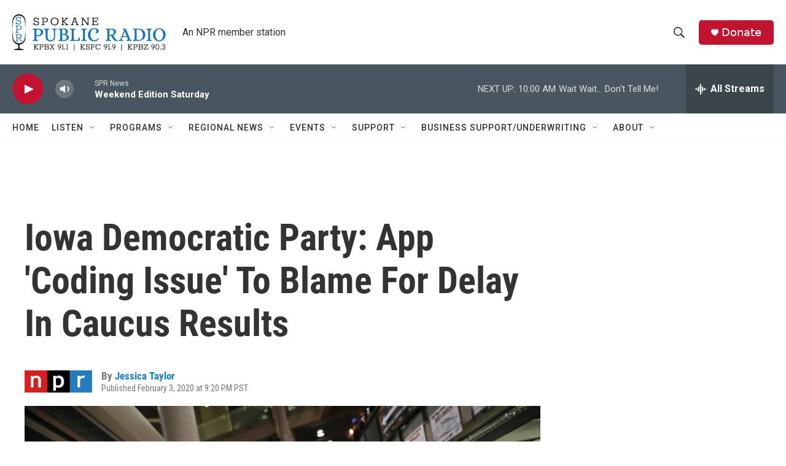

--- FILE ---
content_type: text/html; charset=utf-8
request_url: https://www.google.com/recaptcha/api2/aframe
body_size: 264
content:
<!DOCTYPE HTML><html><head><meta http-equiv="content-type" content="text/html; charset=UTF-8"></head><body><script nonce="t4j26hegeFseKr5q9-pdiQ">/** Anti-fraud and anti-abuse applications only. See google.com/recaptcha */ try{var clients={'sodar':'https://pagead2.googlesyndication.com/pagead/sodar?'};window.addEventListener("message",function(a){try{if(a.source===window.parent){var b=JSON.parse(a.data);var c=clients[b['id']];if(c){var d=document.createElement('img');d.src=c+b['params']+'&rc='+(localStorage.getItem("rc::a")?sessionStorage.getItem("rc::b"):"");window.document.body.appendChild(d);sessionStorage.setItem("rc::e",parseInt(sessionStorage.getItem("rc::e")||0)+1);localStorage.setItem("rc::h",'1768056253358');}}}catch(b){}});window.parent.postMessage("_grecaptcha_ready", "*");}catch(b){}</script></body></html>